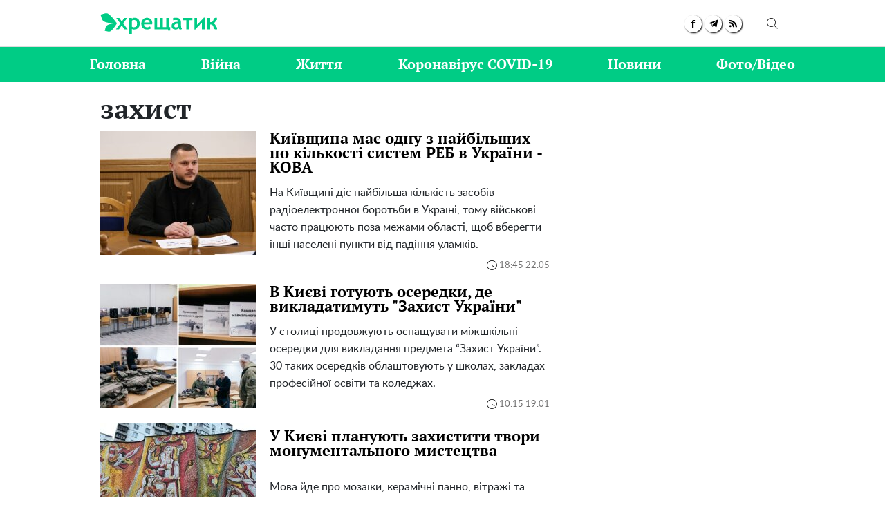

--- FILE ---
content_type: text/html; charset=UTF-8
request_url: https://khreschatyk.news/tag/zahyst
body_size: 17910
content:
<!doctype html>
<html lang="uk">
    <head prefix="og: http://ogp.me/ns# fb: http://ogp.me/ns/fb# article: http://ogp.me/ns/article#">
        <meta charset="utf-8">
        <meta http-equiv="X-UA-Compatible" content="IE=edge">
        <meta name="viewport" content="width=device-width, initial-scale=1, shrink-to-fit=no">
        <title>захист - Хрещатик</title>
        <link rel="dns-prefetch" href="https://aixcdn.com">
<link rel="dns-prefetch" href="https://cdn.ampproject.org">
<link rel="dns-prefetch" href="https://adservice.google.com">
<link rel="dns-prefetch" href="https://adservice.google.com.ua">
<link rel="dns-prefetch" href="https://www.google-analytics.com">
<link rel="dns-prefetch" href="https://pagead2.googlesyndication.com">
<link rel="dns-prefetch" href="https://googleads.g.doubleclick.net">

        <style>.swiper-container{margin-left:auto;margin-right:auto;position:relative;overflow:hidden;list-style:none;padding:0;z-index:1}.swiper-wrapper{position:relative;width:100%;height:100%;z-index:1;display:flex;transition-property:transform;box-sizing:content-box}.swiper-wrapper{transform:translateZ(0)}.swiper-slide{flex-shrink:0;width:100%;height:100%;position:relative;transition-property:transform}:root{--swiper-navigation-size:44px}.swiper-button-next,.swiper-button-prev{position:absolute;top:50%;width:calc(var(--swiper-navigation-size)/44*27);height:var(--swiper-navigation-size);margin-top:calc(var(--swiper-navigation-size)*-1/2);z-index:10;cursor:pointer;background-size:27px 44px;background-position:50%;background-repeat:no-repeat}.swiper-button-prev{background-image:url("data:image/svg+xml;charset=utf-8,%3Csvg xmlns='http://www.w3.org/2000/svg' viewBox='0 0 27 44'%3E%3Cpath d='M0 22L22 0l2.1 2.1L4.2 22l19.9 19.9L22 44 0 22z' fill='%23007aff'/%3E%3C/svg%3E");left:10px;right:auto}.swiper-button-next{background-image:url("data:image/svg+xml;charset=utf-8,%3Csvg xmlns='http://www.w3.org/2000/svg' viewBox='0 0 27 44'%3E%3Cpath d='M27 22L5 44l-2.1-2.1L22.8 22 2.9 2.1 5 0l22 22z' fill='%23007aff'/%3E%3C/svg%3E");right:10px;left:auto}.swiper-pagination{position:absolute;text-align:center;transition:opacity .3s;transform:translateZ(0);z-index:10}.swiper-pagination-bullet-active{opacity:1;background:#007aff}@charset "UTF-8";:root{--blue:#007bff;--indigo:#6610f2;--purple:#6f42c1;--pink:#e83e8c;--red:#dc3545;--orange:#fd7e14;--yellow:#ffc107;--green:#28a745;--teal:#20c997;--cyan:#17a2b8;--white:#fff;--gray:#6c757d;--gray-dark:#343a40;--primary:#007bff;--secondary:#6c757d;--success:#28a745;--info:#17a2b8;--warning:#ffc107;--danger:#dc3545;--light:#f8f9fa;--dark:#343a40;--breakpoint-xs:0;--breakpoint-sm:576px;--breakpoint-md:768px;--breakpoint-lg:992px;--breakpoint-xl:1200px;--font-family-sans-serif:-apple-system,BlinkMacSystemFont,"Segoe UI",Roboto,"Helvetica Neue",Arial,"Noto Sans",sans-serif,"Apple Color Emoji","Segoe UI Emoji","Segoe UI Symbol","Noto Color Emoji";--font-family-monospace:SFMono-Regular,Menlo,Monaco,Consolas,"Liberation Mono","Courier New",monospace}*,:after,:before{box-sizing:border-box}html{font-family:sans-serif;line-height:1.15;-webkit-text-size-adjust:100%;-webkit-tap-highlight-color:rgba(0,0,0,0)}article,aside,figcaption,figure,footer,header,main,nav,section{display:block}body{margin:0;font-family:-apple-system,BlinkMacSystemFont,Segoe UI,Roboto,Helvetica Neue,Arial,Noto Sans,sans-serif,Apple Color Emoji,Segoe UI Emoji,Segoe UI Symbol,Noto Color Emoji;font-size:1rem;font-weight:400;line-height:1.6;color:#212529;text-align:left;background-color:#fff}[tabindex="-1"]:focus:not(:focus-visible){outline:0!important}hr{box-sizing:content-box;height:0;overflow:visible}h1,h2,h3,h4,h5,h6{margin-top:0;margin-bottom:.5rem}p{margin-top:0;margin-bottom:1rem}abbr[data-original-title],abbr[title]{text-decoration:underline;-webkit-text-decoration:underline dotted;text-decoration:underline dotted;cursor:help;border-bottom:0;-webkit-text-decoration-skip-ink:none;text-decoration-skip-ink:none}address{font-style:normal;line-height:inherit}address,dl,ol,ul{margin-bottom:1rem}dl,ol,ul{margin-top:0}ol ol,ol ul,ul ol,ul ul{margin-bottom:0}dt{font-weight:700}dd{margin-bottom:.5rem;margin-left:0}blockquote{margin:0 0 1rem}b,strong{font-weight:bolder}small{font-size:80%}sub,sup{position:relative;font-size:75%;line-height:0;vertical-align:baseline}sub{bottom:-.25em}sup{top:-.5em}a{color:#007bff;text-decoration:none;background-color:transparent}a:hover{color:#0056b3;text-decoration:underline}a:not([href]):not([class]),a:not([href]):not([class]):hover{color:inherit;text-decoration:none}code,pre{font-family:SFMono-Regular,Menlo,Monaco,Consolas,Liberation Mono,Courier New,monospace;font-size:1em}pre{margin-top:0;margin-bottom:1rem;overflow:auto;-ms-overflow-style:scrollbar}figure{margin:0 0 1rem}img{border-style:none}img,svg{vertical-align:middle}svg{overflow:hidden}table{border-collapse:collapse}caption{padding-top:.75rem;padding-bottom:.75rem;color:#6c757d;text-align:left;caption-side:bottom}th{text-align:inherit;text-align:-webkit-match-parent}label{display:inline-block;margin-bottom:.5rem}button{border-radius:0}button:focus{outline:1px dotted;outline:5px auto -webkit-focus-ring-color}button,input,select,textarea{margin:0;font-family:inherit;font-size:inherit;line-height:inherit}button,input{overflow:visible}button,select{text-transform:none}[role=button]{cursor:pointer}select{word-wrap:normal}[type=button],[type=reset],[type=submit],button{-webkit-appearance:button}[type=button]:not(:disabled),[type=reset]:not(:disabled),[type=submit]:not(:disabled),button:not(:disabled){cursor:pointer}[type=button]::-moz-focus-inner,[type=reset]::-moz-focus-inner,[type=submit]::-moz-focus-inner,button::-moz-focus-inner{padding:0;border-style:none}input[type=checkbox],input[type=radio]{box-sizing:border-box;padding:0}textarea{overflow:auto;resize:vertical}fieldset{min-width:0;padding:0;margin:0;border:0}legend{display:block;width:100%;max-width:100%;padding:0;margin-bottom:.5rem;font-size:1.5rem;line-height:inherit;color:inherit;white-space:normal}progress{vertical-align:baseline}[type=number]::-webkit-inner-spin-button,[type=number]::-webkit-outer-spin-button{height:auto}[type=search]{outline-offset:-2px;-webkit-appearance:none}[type=search]::-webkit-search-decoration{-webkit-appearance:none}::-webkit-file-upload-button{font:inherit;-webkit-appearance:button}template{display:none}[hidden]{display:none!important}.h1,.h2,.h3,.h4,.h5,.h6,h1,h2,h3,h4,h5,h6{margin-bottom:.5rem;font-weight:500;line-height:1.2}.h1,h1{font-size:2.5rem}.h2,h2{font-size:2rem}.h3,h3{font-size:1.75rem}.h4,h4{font-size:1.5rem}.h5,h5{font-size:1.25rem}.h6,h6{font-size:1rem}.lead{font-size:1.25rem;font-weight:300}hr{margin-top:1rem;margin-bottom:1rem;border:0;border-top:1px solid rgba(0,0,0,.1)}.small,small{font-size:80%;font-weight:400}.mark,mark{padding:.2em;background-color:#fcf8e3}.blockquote{margin-bottom:1rem;font-size:1.25rem}.container{width:100%;padding-right:15px;padding-left:15px;margin-right:auto;margin-left:auto}@media (min-width:992px){.container{max-width:1020px}}.row{display:flex;flex-wrap:wrap;margin-right:-15px;margin-left:-15px}.col-3,.col-4,.col-6,.col-8,.col-12,.col-lg-3,.col-lg-4,.col-lg-6,.col-lg-8,.col-lg-9,.col-lg-12,.col-md,.col-md-3,.col-md-4,.col-md-6,.col-md-8,.col-md-12,.col-sm-4,.col-sm-12{position:relative;width:100%;padding-right:15px;padding-left:15px}.col-3{flex:0 0 25%;max-width:25%}.col-4{flex:0 0 33.3333333333%;max-width:33.3333333333%}.col-6{flex:0 0 50%;max-width:50%}.col-8{flex:0 0 66.6666666667%;max-width:66.6666666667%}.col-12{flex:0 0 100%;max-width:100%}@media (min-width:576px){.col-sm-4{flex:0 0 33.3333333333%;max-width:33.3333333333%}.col-sm-12{flex:0 0 100%;max-width:100%}}@media (min-width:768px){.col-md{flex-basis:0;flex-grow:1;max-width:100%}.col-md-3{flex:0 0 25%;max-width:25%}.col-md-4{flex:0 0 33.3333333333%;max-width:33.3333333333%}.col-md-6{flex:0 0 50%;max-width:50%}.col-md-8{flex:0 0 66.6666666667%;max-width:66.6666666667%}.col-md-12{flex:0 0 100%;max-width:100%}}@media (min-width:992px){.col-lg-3{flex:0 0 25%;max-width:25%}.col-lg-4{flex:0 0 33.3333333333%;max-width:33.3333333333%}.col-lg-6{flex:0 0 50%;max-width:50%}.col-lg-8{flex:0 0 66.6666666667%;max-width:66.6666666667%}.col-lg-9{flex:0 0 75%;max-width:75%}.col-lg-12{flex:0 0 100%;max-width:100%}}.form-control{display:block;width:100%;height:calc(1.6em + .75rem + 2px);padding:.375rem .75rem;font-size:1rem;font-weight:400;line-height:1.6;color:#495057;background-color:#fff;background-clip:padding-box;border:1px solid #ced4da;border-radius:.25rem;transition:border-color .15s ease-in-out,box-shadow .15s ease-in-out}@media (prefers-reduced-motion:reduce){.form-control{transition:none}}.form-control::-ms-expand{background-color:transparent;border:0}.form-control:-moz-focusring{color:transparent;text-shadow:0 0 0 #495057}.form-control:focus{color:#495057;background-color:#fff;border-color:#80bdff;outline:0;box-shadow:0 0 0 .2rem rgba(0,123,255,.25)}.form-control::-moz-placeholder{color:#6c757d;opacity:1}.form-control:-ms-input-placeholder{color:#6c757d;opacity:1}.form-control::placeholder{color:#6c757d;opacity:1}.form-control:disabled,.form-control[readonly]{background-color:#e9ecef;opacity:1}input[type=date].form-control,input[type=datetime-local].form-control,input[type=month].form-control,input[type=time].form-control{-webkit-appearance:none;-moz-appearance:none;appearance:none}select.form-control:focus::-ms-value{color:#495057;background-color:#fff}select.form-control[multiple],select.form-control[size],textarea.form-control{height:auto}.form-group{margin-bottom:1rem}.form-inline{display:flex;flex-flow:row wrap;align-items:center}@media (min-width:576px){.form-inline label{justify-content:center}.form-inline .form-group,.form-inline label{display:flex;align-items:center;margin-bottom:0}.form-inline .form-group{flex:0 0 auto;flex-flow:row wrap}.form-inline .form-control{display:inline-block;width:auto;vertical-align:middle}.form-inline .input-group{width:auto}}.btn{display:inline-block;font-weight:400;color:#212529;text-align:center;vertical-align:middle;-webkit-user-select:none;-moz-user-select:none;-ms-user-select:none;user-select:none;background-color:transparent;border:1px solid transparent;padding:.375rem .75rem;font-size:1rem;line-height:1.6;border-radius:.25rem;transition:color .15s ease-in-out,background-color .15s ease-in-out,border-color .15s ease-in-out,box-shadow .15s ease-in-out}@media (prefers-reduced-motion:reduce){.btn{transition:none}}.btn:hover{color:#212529;text-decoration:none}.btn.focus,.btn:focus{outline:0;box-shadow:0 0 0 .2rem rgba(0,123,255,.25)}.btn.disabled,.btn:disabled{opacity:.65}.btn:not(:disabled):not(.disabled){cursor:pointer}a.btn.disabled,fieldset:disabled a.btn{pointer-events:none}.btn-primary{color:#fff;background-color:#007bff;border-color:#007bff}.btn-primary.focus,.btn-primary:focus,.btn-primary:hover{color:#fff;background-color:#0069d9;border-color:#0062cc}.btn-primary.focus,.btn-primary:focus{box-shadow:0 0 0 .2rem rgba(38,143,255,.5)}.btn-primary.disabled,.btn-primary:disabled{color:#fff;background-color:#007bff;border-color:#007bff}.btn-primary:not(:disabled):not(.disabled).active,.btn-primary:not(:disabled):not(.disabled):active,.show>.btn-primary.dropdown-toggle{color:#fff;background-color:#0062cc;border-color:#005cbf}.btn-primary:not(:disabled):not(.disabled).active:focus,.btn-primary:not(:disabled):not(.disabled):active:focus,.show>.btn-primary.dropdown-toggle:focus{box-shadow:0 0 0 .2rem rgba(38,143,255,.5)}.btn-success{color:#fff;background-color:#28a745;border-color:#28a745}.btn-success.focus,.btn-success:focus,.btn-success:hover{color:#fff;background-color:#218838;border-color:#1e7e34}.btn-success.focus,.btn-success:focus{box-shadow:0 0 0 .2rem rgba(72,180,97,.5)}.btn-success.disabled,.btn-success:disabled{color:#fff;background-color:#28a745;border-color:#28a745}.btn-success:not(:disabled):not(.disabled).active,.btn-success:not(:disabled):not(.disabled):active,.show>.btn-success.dropdown-toggle{color:#fff;background-color:#1e7e34;border-color:#1c7430}.btn-success:not(:disabled):not(.disabled).active:focus,.btn-success:not(:disabled):not(.disabled):active:focus,.show>.btn-success.dropdown-toggle:focus{box-shadow:0 0 0 .2rem rgba(72,180,97,.5)}.btn-warning{color:#212529;background-color:#ffc107;border-color:#ffc107}.btn-warning.focus,.btn-warning:focus,.btn-warning:hover{color:#212529;background-color:#e0a800;border-color:#d39e00}.btn-warning.focus,.btn-warning:focus{box-shadow:0 0 0 .2rem rgba(222,170,12,.5)}.btn-warning.disabled,.btn-warning:disabled{color:#212529;background-color:#ffc107;border-color:#ffc107}.btn-warning:not(:disabled):not(.disabled).active,.btn-warning:not(:disabled):not(.disabled):active,.show>.btn-warning.dropdown-toggle{color:#212529;background-color:#d39e00;border-color:#c69500}.btn-warning:not(:disabled):not(.disabled).active:focus,.btn-warning:not(:disabled):not(.disabled):active:focus,.show>.btn-warning.dropdown-toggle:focus{box-shadow:0 0 0 .2rem rgba(222,170,12,.5)}.btn-sm{padding:.25rem .5rem;font-size:.875rem;line-height:1.5;border-radius:.2rem}.btn-block{display:block;width:100%}.btn-block+.btn-block{margin-top:.5rem}input[type=button].btn-block,input[type=reset].btn-block,input[type=submit].btn-block{width:100%}.dropdown{position:relative}.dropdown-toggle{white-space:nowrap}.dropdown-toggle:after{display:inline-block;margin-left:.255em;vertical-align:.255em;content:"";border-top:.3em solid;border-right:.3em solid transparent;border-bottom:0;border-left:.3em solid transparent}.dropdown-toggle:empty:after{margin-left:0}.dropdown-menu{position:absolute;top:100%;left:0;z-index:1000;display:none;float:left;min-width:10rem;padding:.5rem 0;margin:.125rem 0 0;font-size:1rem;color:#212529;text-align:left;list-style:none;background-color:#fff;background-clip:padding-box;border:1px solid rgba(0,0,0,.15);border-radius:.25rem}.dropdown-menu-right{right:0;left:auto}.dropdown-menu[x-placement^=bottom],.dropdown-menu[x-placement^=left],.dropdown-menu[x-placement^=right],.dropdown-menu[x-placement^=top]{right:auto;bottom:auto}.dropdown-item{display:block;width:100%;padding:.25rem 1.5rem;clear:both;font-weight:400;color:#212529;text-align:inherit;white-space:nowrap;background-color:transparent;border:0}.dropdown-item:focus,.dropdown-item:hover{color:#16181b;text-decoration:none;background-color:#f8f9fa}.dropdown-item.active,.dropdown-item:active{color:#fff;text-decoration:none;background-color:#007bff}.dropdown-item.disabled,.dropdown-item:disabled{color:#6c757d;pointer-events:none;background-color:transparent}.dropdown-menu.show{display:block}.pagination{display:flex;padding-left:0;list-style:none;border-radius:.25rem}.page-link{position:relative;display:block;padding:.5rem .75rem;margin-left:-1px;line-height:1.25;color:#007bff;background-color:#fff;border:1px solid #dee2e6}.page-link:hover{z-index:2;color:#0056b3;text-decoration:none;background-color:#e9ecef;border-color:#dee2e6}.page-link:focus{z-index:3;outline:0;box-shadow:0 0 0 .2rem rgba(0,123,255,.25)}.page-item:first-child .page-link{margin-left:0;border-top-left-radius:.25rem;border-bottom-left-radius:.25rem}.page-item:last-child .page-link{border-top-right-radius:.25rem;border-bottom-right-radius:.25rem}.page-item.active .page-link{z-index:3;color:#fff;background-color:#007bff;border-color:#007bff}.page-item.disabled .page-link{color:#6c757d;pointer-events:none;cursor:auto;background-color:#fff;border-color:#dee2e6}.media{display:flex;align-items:flex-start}.border{border:1px solid #dee2e6!important}.clearfix:after{display:block;clear:both;content:""}.flex-column{flex-direction:column!important}.overflow-hidden{overflow:hidden!important}.fixed-top{top:0}.fixed-top{position:fixed;right:0;left:0;z-index:1030}.sr-only{position:absolute;width:1px;height:1px;padding:0;margin:-1px;overflow:hidden;clip:rect(0,0,0,0);white-space:nowrap;border:0}.text-right{text-align:right!important}.text-center{text-align:center!important}.text-capitalize{text-transform:capitalize!important}.text-muted{color:#6c757d!important}.visible{visibility:visible!important}body{overflow-y:scroll}@media (min-width:768px){body{padding-top:118px}}@media (max-width:767px){body{padding-top:68px}}@media (max-width:767px){main{max-width:100vh;overflow:hidden}}main .container{padding-top:15px}@media (min-width:1019px){main .container{width:1020px}}a{font-family:Lato,Arial;font-weight:400}a:hover{text-decoration:none}.h2,.h3,h1{font-family:"PT Serif",Georgia,Helvetica;font-weight:700}@media (max-width:767px){.responsive-image{position:relative}.responsive-image img{display:block;position:absolute;top:0;right:0;bottom:0;left:0;width:100%;height:100%}.hidden-sm,.right-column{display:none}}@media (min-width:768px){.right-column .sticky-box{position:-webkit-sticky;position:sticky;top:120px}}@font-face{font-family:"PT Serif";font-display:swap;src:url(/fonts/PTSerif-Bold.eot);src:url(/fonts/PTSerif-Bold.eot?#iefix) format("embedded-opentype"),url(/fonts/PTSerif-Bold.woff2) format("woff2"),url(/fonts/PTSerif-Bold.woff) format("woff"),url(/fonts/PTSerif-Bold.ttf) format("truetype");font-weight:700;font-style:normal}@font-face{font-family:Lato;font-display:swap;src:url(/fonts/Lato-Regular.eot);src:url(/fonts/Lato-Regular.eot?#iefix) format("embedded-opentype"),url(/fonts/Lato-Regular.woff2) format("woff2"),url(/fonts/Lato-Regular.woff) format("woff"),url(/fonts/Lato-Regular.ttf) format("truetype");font-weight:400;font-style:normal}@font-face{font-family:Lato;font-display:swap;src:url(/fonts/Lato-Bold.eot);src:url(/fonts/Lato-Bold.eot?#iefix) format("embedded-opentype"),url(/fonts/Lato-Bold.woff2) format("woff2"),url(/fonts/Lato-Bold.woff) format("woff"),url(/fonts/Lato-Bold.ttf) format("truetype");font-weight:700;font-style:normal}@font-face{font-family:"PT Serif";font-display:swap;src:url(/fonts/PTSerif-Regular.eot);src:url(/fonts/PTSerif-Regular.eot?#iefix) format("embedded-opentype"),url(/fonts/PTSerif-Regular.woff2) format("woff2"),url(/fonts/PTSerif-Regular.woff) format("woff"),url(/fonts/PTSerif-Regular.ttf) format("truetype");font-weight:400;font-style:normal}@font-face{font-family:icons;src:url(/fonts/icons.eot?mpderz);src:local("icons"),url(/fonts/icons.woff2?mpderz) format("woff2"),url(/fonts/icons.woff?mpderz) format("woff"),url(/fonts/icons.ttf?mpderz) format("truetype"),url(/fonts/icons.eot?#?mpderziefix) format("embedded-opentype"),url(/fonts/icons.svg?#?mpderzznaj-icon) format("svg");font-weight:400;font-style:normal}[class*=" icon-"],[class^=icon-]{font-family:icons!important;speak:none;font-style:normal;font-weight:400;font-variant:normal;text-transform:none;line-height:1;-webkit-font-smoothing:antialiased;-moz-osx-font-smoothing:grayscale}.icon-timing:before{content:"\E900"}.icon-arrow_left:before{content:"\E901"}.icon-arrow_right:before{content:"\E902"}.icon-search:before{content:"\E903"}.icon-rss:before{content:"\E904"}.icon-facebook:before{content:"\E908"}.icon-instagram:before{content:"\E909"}.icon-viber:before{content:"\E90A"}.icon-telegram:before{content:"\E90B"}.footer,.navbar{font-family:"PT Serif",Georgia,Helvetica;font-weight:700;padding:0;background-color:#fff}@media (min-width:768px){.footer,.navbar{height:118px}}@media (max-width:767px){.footer,.navbar{height:68px}}.footer.fixed-top,.navbar.fixed-top{-webkit-backface-visibility:hidden;backface-visibility:hidden;z-index:1000001}.footer .mobile-search__container,.navbar .mobile-search__container{display:none}.footer .mobile-search__container--visible,.navbar .mobile-search__container--visible{display:block;position:fixed;top:65px;right:0;bottom:0;left:0;background-color:#fff}.footer .mobile-search__container--visible p,.navbar .mobile-search__container--visible p{padding:50px 0 30px;font-size:30px;display:block;text-align:center}.footer .mobile-search__container--visible .form-search,.navbar .mobile-search__container--visible .form-search{position:relative;border:2px solid #000}.footer .mobile-search__container--visible .form-search .form-control,.navbar .mobile-search__container--visible .form-search .form-control{height:45px;width:100%;font-size:18px;color:#000;padding:0 50px 0 10px;border:none;background:0 0;outline:0}.footer .mobile-search__container--visible .form-search .btn-search-submit,.navbar .mobile-search__container--visible .form-search .btn-search-submit{position:absolute;top:0;right:0;padding-right:10px;font-size:30px;color:#000;border:none;background:0 0;outline:0}.footer .nav-top,.navbar .nav-top{color:#00cc85;height:68px;background-color:#fff;border-bottom:1px solid #dcdcdc}.footer .nav-top .container,.navbar .nav-top .container{display:flex;align-items:center;justify-content:space-between;height:68px}@media (min-width:768px){.footer .nav-top .container .mobile-search--icon,.navbar .nav-top .container .mobile-search--icon{display:none}}@media (max-width:767px){.footer .nav-top .container .nav-top--left,.navbar .nav-top .container .nav-top--left{position:absolute}.footer .nav-top .container .mobile-search--icon,.navbar .nav-top .container .mobile-search--icon{position:relative;width:50px;height:50px;padding:14px 0 0 20px}.footer .nav-top .container .mobile-search--icon .search-mobile--inner,.navbar .nav-top .container .mobile-search--icon .search-mobile--inner{position:relative;width:25px;height:25px}.footer .nav-top .container .mobile-search--icon .search--circle,.navbar .nav-top .container .mobile-search--icon .search--circle{width:14px;height:14px;top:1px;left:5px;position:absolute;box-sizing:border-box;border:2px solid #000;border-radius:50%;background:none;color:#fff;outline:0;transition:all .5s ease}.footer .nav-top .container .mobile-search--icon .search--circle-close,.navbar .nav-top .container .mobile-search--icon .search--circle-close{width:26px;height:16px;top:0;left:0;position:absolute;box-sizing:border-box;border:none;border-bottom:2px solid #000;border-radius:0;background:none;color:#fff;outline:0;transform:rotate(-45deg);transition:all .5s ease}.footer .nav-top .container .mobile-search--icon .search--circle:after,.navbar .nav-top .container .mobile-search--icon .search--circle:after{content:"";position:absolute;top:13px;left:8px;width:13px;height:2px;background-color:#000;transform:rotate(45deg);transition:all .5s ease}.footer .nav-top .container .mobile-search--icon .search--circle-close:after,.navbar .nav-top .container .mobile-search--icon .search--circle-close:after{content:"";position:absolute;top:14px;left:0;width:26px;height:2px;background-color:#000;transform:rotate(270deg);transition:all .5s ease}}.footer .nav-top--left,.navbar .nav-top--left{display:flex;align-items:center}.footer .nav-top--left .nav-social-links,.navbar .nav-top--left .nav-social-links{display:flex;justify-content:space-between;margin-right:60px}@media (max-width:767px){.footer .nav-top--left .nav-social-links,.navbar .nav-top--left .nav-social-links{display:none}}.footer .nav-top--left .nav-social-links a,.navbar .nav-top--left .nav-social-links a{display:flex;justify-content:center;align-items:center;flex:0 0 25px;height:25px;width:25px;margin:0 2px;color:#000;border-radius:100%;box-shadow:1px 1px 2px #000}.footer .nav-top--left .nav-social-links a span,.navbar .nav-top--left .nav-social-links a span{font-size:11px}.footer .nav-top--left .nav-social-links a span.icon-telegram,.navbar .nav-top--left .nav-social-links a span.icon-telegram{font-size:14px}.footer .nav-top--left .nav-social-links a:hover span,.navbar .nav-top--left .nav-social-links a:hover span{font-size:13px}.footer .nav-top--left .nav-social-links a:hover span.icon-telegram,.navbar .nav-top--left .nav-social-links a:hover span.icon-telegram{font-size:16px}.footer .nav-top--left .nav-social-links .twitter:hover svg,.navbar .nav-top--left .nav-social-links .twitter:hover svg{height:17px;width:17px}@media (min-width:768px){.footer .nav-top .nav-logotype,.footer .nav-top .nav-logotype svg,.navbar .nav-top .nav-logotype,.navbar .nav-top .nav-logotype svg{display:block;width:168.859px;height:47.688px}}@media (max-width:767px){.footer .nav-top .nav-logotype,.footer .nav-top .nav-logotype svg,.navbar .nav-top .nav-logotype,.navbar .nav-top .nav-logotype svg{display:block;width:200px;height:47.141px}}@media (max-width:400px){.footer .nav-top .nav-logotype,.navbar .nav-top .nav-logotype{margin-left:20px;width:190px}.footer .nav-top .nav-logotype svg,.navbar .nav-top .nav-logotype svg{width:190px}}.footer .nav-top .b__search--footer,.footer .nav-top .b__search--navbar,.navbar .nav-top .b__search--footer,.navbar .nav-top .b__search--navbar{position:relative}@media (max-width:767px){.footer .nav-top .b__search--footer,.footer .nav-top .b__search--navbar,.navbar .nav-top .b__search--footer,.navbar .nav-top .b__search--navbar{display:none}}.footer .nav-top .b__search--footer.opened .form-search input,.footer .nav-top .b__search--navbar.opened .form-search input,.navbar .nav-top .b__search--footer.opened .form-search input,.navbar .nav-top .b__search--navbar.opened .form-search input{display:block;width:250px;padding:4px 0 4px 10px;transition:all .3s ease-in-out}.footer .nav-top .b__search--footer.opened .form-search .btn-search-submit,.footer .nav-top .b__search--navbar.opened .form-search .btn-search-submit,.navbar .nav-top .b__search--footer.opened .form-search .btn-search-submit,.navbar .nav-top .b__search--navbar.opened .form-search .btn-search-submit{display:block;margin-top:1px;color:#00cc85;border:none;cursor:pointer;position:relative}.footer .nav-top .b__search--footer.opened .btn-search,.footer .nav-top .b__search--navbar.opened .btn-search,.navbar .nav-top .b__search--footer.opened .btn-search,.navbar .nav-top .b__search--navbar.opened .btn-search{display:none}.footer .nav-top .b__search--footer.opened .btn-search--close,.footer .nav-top .b__search--navbar.opened .btn-search--close,.navbar .nav-top .b__search--footer.opened .btn-search--close,.navbar .nav-top .b__search--navbar.opened .btn-search--close{display:block}.footer .nav-top .b__search--footer .form-search,.footer .nav-top .b__search--navbar .form-search,.navbar .nav-top .b__search--footer .form-search,.navbar .nav-top .b__search--navbar .form-search{display:flex;justify-content:flex-end;background:none}.footer .nav-top .b__search--footer .form-search input,.footer .nav-top .b__search--navbar .form-search input,.navbar .nav-top .b__search--footer .form-search input,.navbar .nav-top .b__search--navbar .form-search input{color:#000;width:0;padding:0;border-radius:0;border:none;border-bottom:1px solid #fff;background-color:#dadada}.footer .nav-top .b__search--footer .form-search input:focus,.footer .nav-top .b__search--navbar .form-search input:focus,.navbar .nav-top .b__search--footer .form-search input:focus,.navbar .nav-top .b__search--navbar .form-search input:focus{box-shadow:none}.footer .nav-top .b__search--footer .form-search .btn-search-submit,.footer .nav-top .b__search--navbar .form-search .btn-search-submit,.navbar .nav-top .b__search--footer .form-search .btn-search-submit,.navbar .nav-top .b__search--navbar .form-search .btn-search-submit{display:none;color:#fff;border:none;border-bottom:1px solid #fff;border-radius:0;padding:4px 10px 3px;background:none;line-height:1;outline:0}.footer .nav-top .b__search--footer .form-search .btn-search-submit:active:focus,.footer .nav-top .b__search--footer .form-search .btn-search-submit:hover,.footer .nav-top .b__search--navbar .form-search .btn-search-submit:active:focus,.footer .nav-top .b__search--navbar .form-search .btn-search-submit:hover,.navbar .nav-top .b__search--footer .form-search .btn-search-submit:active:focus,.navbar .nav-top .b__search--footer .form-search .btn-search-submit:hover,.navbar .nav-top .b__search--navbar .form-search .btn-search-submit:active:focus,.navbar .nav-top .b__search--navbar .form-search .btn-search-submit:hover{background:none;box-shadow:none}.footer .nav-top .b__search--footer .btn-search,.footer .nav-top .b__search--navbar .btn-search,.navbar .nav-top .b__search--footer .btn-search,.navbar .nav-top .b__search--navbar .btn-search{position:absolute;top:2px;right:0;color:#000;padding:10px 10px 9px;border:none;border-radius:0;background:none;line-height:1;outline:0;cursor:pointer}.footer .nav-top .b__search--footer .btn-search--close,.footer .nav-top .b__search--navbar .btn-search--close,.navbar .nav-top .b__search--footer .btn-search--close,.navbar .nav-top .b__search--navbar .btn-search--close{display:none;position:absolute;right:44px;top:13px;width:16px;height:16px;padding:0;background:none;border:none;outline:0;cursor:pointer}.footer .nav-top .b__search--footer .btn-search--close:after,.footer .nav-top .b__search--footer .btn-search--close:before,.footer .nav-top .b__search--navbar .btn-search--close:after,.footer .nav-top .b__search--navbar .btn-search--close:before,.navbar .nav-top .b__search--footer .btn-search--close:after,.navbar .nav-top .b__search--footer .btn-search--close:before,.navbar .nav-top .b__search--navbar .btn-search--close:after,.navbar .nav-top .b__search--navbar .btn-search--close:before{width:16px;height:1px;background-color:#00cc85;position:absolute;content:"";display:block}.footer .nav-top .b__search--footer .btn-search--close:before,.footer .nav-top .b__search--navbar .btn-search--close:before,.navbar .nav-top .b__search--footer .btn-search--close:before,.navbar .nav-top .b__search--navbar .btn-search--close:before{top:0;transform:translate3d(0,7px,0) rotate(45deg)}.footer .nav-top .b__search--footer .btn-search--close:after,.footer .nav-top .b__search--navbar .btn-search--close:after,.navbar .nav-top .b__search--footer .btn-search--close:after,.navbar .nav-top .b__search--navbar .btn-search--close:after{top:0;transform:translate3d(0,7px,0) rotate(-45deg)}.footer .nav,.navbar .nav{background-color:#00cc85}@media (min-width:768px){.footer .nav-items,.navbar .nav-items{display:flex;align-items:center;justify-content:space-between;height:50px;padding:0;margin-bottom:0;list-style:none}.footer .nav-items .nav-social-links,.navbar .nav-items .nav-social-links{display:none}.footer .nav-items .nav-item .dropdown-menu,.navbar .nav-items .nav-item .dropdown-menu{right:0;left:auto}.footer .nav-items .nav-item .nav-link,.navbar .nav-items .nav-item .nav-link{font-family:"PT Serif",Georgia,Helvetica;color:#fff;font-size:20px;line-height:50px;font-weight:700;padding:0}.footer .nav-items .nav-item .nav-link:hover,.navbar .nav-items .nav-item .nav-link:hover{text-decoration:underline}}@media (max-width:767px){.footer .nav-items,.navbar .nav-items{display:none}}.footer .navbar-hamburger,.navbar .navbar-hamburger{display:none}@media (max-width:767px){.footer .navbar-hamburger,.navbar .navbar-hamburger{display:block;width:35px;height:24px;position:relative;border:none;background:none;transform:rotate(0deg);transition:.5s ease-in-out;outline:0;cursor:pointer}.footer .navbar-hamburger span,.navbar .navbar-hamburger span{display:block;position:absolute;height:3px;width:100%;background:#222;border-radius:9px;opacity:1;left:0;transform:rotate(0deg);transition:.25s ease-in-out}.footer .navbar-hamburger span:first-child,.navbar .navbar-hamburger span:first-child{top:0}.footer .navbar-hamburger span:nth-child(2),.footer .navbar-hamburger span:nth-child(3),.navbar .navbar-hamburger span:nth-child(2),.navbar .navbar-hamburger span:nth-child(3){top:10px}.footer .navbar-hamburger span:nth-child(4),.navbar .navbar-hamburger span:nth-child(4){top:20px}.footer.show-nav .navbar-hamburger span:first-child,.navbar.show-nav .navbar-hamburger span:first-child{top:12px;width:0;left:50%}.footer.show-nav .navbar-hamburger span:nth-child(2),.navbar.show-nav .navbar-hamburger span:nth-child(2){transform:rotate(45deg)}.footer.show-nav .navbar-hamburger span:nth-child(3),.navbar.show-nav .navbar-hamburger span:nth-child(3){transform:rotate(-45deg)}.footer.show-nav .navbar-hamburger span:nth-child(4),.navbar.show-nav .navbar-hamburger span:nth-child(4){top:12px;width:0;left:50%}.footer.show-nav .nav,.navbar.show-nav .nav{position:fixed;top:68px;right:0;bottom:0;left:0;height:auto;margin-bottom:0;display:block;background-color:#fff;overflow-y:scroll;z-index:1000}.footer.show-nav .nav .nav-items,.navbar.show-nav .nav .nav-items{padding:0 20px;display:flex;flex-wrap:wrap;list-style:none}.footer.show-nav .nav .nav-items li,.navbar.show-nav .nav .nav-items li{flex:0 0 100%;line-height:34px}.footer.show-nav .nav .nav-items li a,.navbar.show-nav .nav .nav-items li a{font-size:20px;color:#000;line-height:2em}.footer.show-nav .nav .nav-items .nav-item.dropdown,.footer.show-nav .nav .nav-items .nav-link.dropdown-toggle,.navbar.show-nav .nav .nav-items .nav-item.dropdown,.navbar.show-nav .nav .nav-items .nav-link.dropdown-toggle{display:none}.footer.show-nav .nav .nav-items .dropdown-menu,.navbar.show-nav .nav .nav-items .dropdown-menu{display:block;position:static;padding:0;float:none;border:0}.footer.show-nav .nav .nav-items .dropdown-menu a,.navbar.show-nav .nav .nav-items .dropdown-menu a{padding:0}.footer.show-nav .nav .nav-items .nav-social-links,.navbar.show-nav .nav .nav-items .nav-social-links{display:flex;width:100%;flex-direction:row;padding:20px 0}.footer.show-nav .nav .nav-items .nav-social-links a,.navbar.show-nav .nav .nav-items .nav-social-links a{display:flex;align-items:center;justify-content:center;height:44px;width:44px;color:#000;border:2px solid #000;border-radius:100%;text-decoration:none;margin-right:10px}.footer.show-nav .nav .nav-items .nav-social-links a span,.navbar.show-nav .nav .nav-items .nav-social-links a span{font-size:24px}}.footer{position:relative;height:auto;z-index:9}.footer p{font-weight:400;text-align:center}.footer p a{color:#337ab7}.footer .internal-links{text-align:center;margin-bottom:15px}.footer .internal-links a{color:#000;margin:0 10px}.footer .internal-links a:hover{color:#337ab7}@media (max-width:767px){.footer .nav-top .container .nav-logotype{margin:0 auto}}.b_top-slider{position:relative;max-width:990px;margin-bottom:20px}@media (min-width:768px){.b_top-slider{height:183px}}@media (min-width:768px){.b_top-slider .top-slider .swiper-wrapper a{display:block;width:148.333px;margin-right:20px;text-decoration:none}.b_top-slider .top-slider .swiper-wrapper a img{display:block;height:100px;width:148.333px}.b_top-slider .top-slider .swiper-wrapper h4{font-family:"PT Serif",Georgia,Helvetica;color:#000;font-size:18px;line-height:19px;font-weight:700;height:83px;padding:5px 10px 5px 0;margin-bottom:0;overflow:hidden;text-overflow:ellipsis;display:-webkit-box;-webkit-line-clamp:4;-webkit-box-orient:vertical}}@media (max-width:767px){.b_top-slider .top-slider .swiper-wrapper a{display:block}.b_top-slider .top-slider .swiper-wrapper a .responsive-image{padding-bottom:66%}.b_top-slider .top-slider .swiper-wrapper a .responsive-image:before{content:"";position:absolute;top:0;left:0;height:100%;width:100%;display:block;background:rgba(0,0,0,.5);z-index:1}.b_top-slider .top-slider .swiper-wrapper h4{position:absolute;top:10px;left:10px;width:80%;font-family:Lato,Arial;color:#fff;font-size:18px;line-height:22px;font-weight:700;z-index:2}}@media (min-width:768px){.b_top-slider .top-slider .swiper-wrapper .swiper-slide:hover h4{color:#505050;transition:all .5s ease-out}}.b_top-slider .swiper-button-next,.b_top-slider .swiper-button-prev{display:flex;align-items:center;justify-content:center;font-size:20px;top:40px;margin:0;background-image:none;outline:0}.b_top-slider .swiper-button-next span,.b_top-slider .swiper-button-prev span{font-weight:700}@media (min-width:1019px){.b_top-slider .swiper-button-prev{left:-40px}.b_top-slider .swiper-button-next{right:-40px}}@media (max-width:767px){.b_top-slider .swiper-button-next,.b_top-slider .swiper-button-prev{top:80px;width:40px;padding:7px 8px;background-image:none;background-color:hsla(0,0%,100%,.5);z-index:10}.b_top-slider .swiper-button-prev{left:0}.b_top-slider .swiper-button-next{right:0}}.main-slider .swiper-wrapper .swiper-slide:hover h4{color:#505050}@media (min-width:768px){.main-slider .swiper-wrapper .swiper-slide img{display:block;height:400px;width:735px}}@media (max-width:767px){.main-slider .swiper-wrapper .swiper-slide .responsive-image{padding-bottom:54%}}.main-slider .swiper-wrapper .swiper-slide--title{color:#000;max-width:734px;padding:5px 10px 15px;background-color:#fafafa}.main-slider .swiper-wrapper .swiper-slide--title h4{font-family:"PT Serif",Georgia,Helvetica;font-weight:700}@media (min-width:768px){.main-slider .swiper-wrapper .swiper-slide--title h4{font-size:32px;line-height:32px}}@media (max-width:767px){.main-slider .swiper-wrapper .swiper-slide--title h4{font-size:18px;line-height:21px}}.main-slider .swiper-wrapper .swiper-slide--title p{font-size:18px;margin-bottom:10px}.main-slider .swiper-wrapper .swiper-slide--title .b__post--date{display:flex;justify-content:flex-end}@media (max-width:768px){.main-slider .swiper-wrapper .swiper-slide--title{padding:5px 10px}}.main-slider:hover .swiper-button-next,.main-slider:hover .swiper-button-prev{background:hsla(0,0%,100%,.5);transition:all .5s ease-out}.main-slider .swiper-button-next,.main-slider .swiper-button-prev{display:flex;justify-content:center;align-items:center;height:53px;width:51px;top:200px;margin:0;background-image:none;background:hsla(0,0%,100%,.24);outline:0}.main-slider .swiper-button-next span,.main-slider .swiper-button-prev span{font-size:30px;font-weight:700;color:#000}@media (min-width:768px){.main-slider .swiper-button-prev{left:0}.main-slider .swiper-button-next{right:0}}@media (max-width:767px){.main-slider .swiper-button-next,.main-slider .swiper-button-prev{top:100px;width:45px;background-color:hsla(0,0%,85.5%,.76)}.main-slider .swiper-button-next span,.main-slider .swiper-button-prev span{font-size:20px}.main-slider .swiper-button-prev{left:0}.main-slider .swiper-button-next{right:0}}@media (max-width:767px){.home .b__post--date{justify-content:flex-end}}.title-newsfeed{font-size:22px}.title-newsfeed a{font-size:22px;color:#000;font-weight:700;font-family:"PT Serif",Georgia,Helvetica}.title-newsfeed:hover{cursor:pointer}.title-newsfeed:hover a{color:#337ab7}.b__post{position:relative;margin-bottom:20px}.b__post:hover a h4{color:#505050;transition:all .5s ease-out}.b__post h4{color:#000;font-family:"PT Serif",Georgia,Helvetica;font-weight:700}.b__post-newsfeed{margin-top:20px}.b__post-newsfeed .b_post-bold a{font-weight:700}@media (min-width:768px){.b__post-newsfeed .b__post{font-family:Lato,Arial}.b__post-newsfeed .b__post--media{display:flex;flex-direction:row}.b__post-newsfeed .b__post time{color:#e40206;font-weight:700}.b__post-newsfeed .b__post a{color:#000;font-size:16px;line-height:22px;padding-left:16px}.b__post-newsfeed .b__post a:hover{color:#505050;transition:all .5s ease-out}.b__post-newsfeed .b__post-bold a{font-weight:700}.b__post-newsfeed .b__post--image{display:none}}@media (max-width:767px){.b__post-newsfeed .b__post{display:flex}.b__post-newsfeed .b__post--media{display:flex;flex-direction:column-reverse;justify-content:space-between;width:100%}.b__post-newsfeed .b__post--media a{font-family:Lato,Arial;font-size:16px;color:#000;line-height:1.2;padding-bottom:6px}.b__post-newsfeed .b__post--media time{display:flex;align-items:center;justify-content:flex-end;font-family:Lato,Arial;font-size:13px;color:#706f6f;line-height:13px;text-align:right}.b__post-newsfeed .b__post--media time:before{font-family:icons!important;content:"\E900";font-size:14px;color:#000;padding-right:4px}.b__post-newsfeed .b__post--image{display:block;flex:0 0 150px;height:100px;margin-right:10px}.b__post-newsfeed .b__post--image img{display:block;height:100px;width:150px}}.b__post--card{width:300px;margin:0 auto 20px}.b__post--card img{display:block;height:200px;width:300px}.b__post--card h4{font-family:"PT Serif",Georgia,Helvetica;font-size:22px;line-height:26px;padding:10px 0}.b__post--card .b__post--date{justify-content:flex-end}.b__post--image-md{margin-bottom:30px}.b__post--image-md .b__post--text{padding-top:10px}.b__post--image-md .b__post--text .b__post--caption{justify-content:flex-end}@media (min-width:768px){.b__post--image-md .responsive-image{width:350px;height:250px}.b__post--image-md .responsive-image img{display:block;width:350px;height:250px}}@media (min-width:768px) and (max-width:991px){.b__post--image-md .responsive-image{width:100%;height:100%}.b__post--image-md .responsive-image img{display:block;width:100%;height:100%}}@media (max-width:767px){.b__post--image-md .responsive-image{position:relative;height:0;padding-bottom:71%}.b__post--image-md .responsive-image img{position:absolute;top:0;right:0;bottom:0;left:0;height:100%;width:100%}.b__post--image-md .b__post--text{padding:5px 0}.b__post--image-md .b__post--text h4{font-size:16px;line-height:21px}}.b__post--image-sm .b__post--text h4{padding-top:10px}@media (min-width:768px){.b__post--image-sm{display:flex}.b__post--image-sm img{display:block;height:180px;width:225px}.b__post--image-sm .b__post--media{padding-left:10px}.b__post--image-sm .b__post--media h4{font-size:20px}}@media (max-width:767px){.b__post--image-sm .responsive-image{padding-bottom:66%}.b__post--image-sm h4{padding:5px 0}}.b__post--image-sm h4{font-size:16px;line-height:21px}.b__post--image-xs{display:flex;margin-bottom:30px}.b__post--image-xs .b__post--text{display:flex;flex-direction:column;justify-content:space-between;padding-left:10px}.b__post--image-xs img{display:block;height:100px;width:150px}.b__post--image-xs h4{font-size:16px;line-height:21px;margin-bottom:0;overflow:hidden;text-overflow:ellipsis;display:-webkit-box;-webkit-line-clamp:4;-webkit-box-orient:vertical}.b__post--lead{font-family:Lato,Arial;margin-bottom:10px}.b__post--date{display:flex;flex-direction:row;align-items:center;font-family:Lato,Arial;font-size:13px;color:#706f6f;line-height:1;white-space:nowrap}.b__post--date:before{font-family:icons!important;content:"\E900";font-size:14px;color:#000;padding-right:4px}@media (min-width:768px){.b__post--caption{display:flex;justify-content:space-between;align-items:center}}@media (max-width:767px){.b__post--date{padding-top:10px}}.b__post--top-news .responsive-image{position:relative;height:0;padding-bottom:65%}.b__post--top-news .responsive-image img{position:absolute;left:0;right:0;top:0;bottom:0;height:100%;width:100%}.showbiz-news{padding:20px 0;justify-content:center}.showbiz-news .b__post{position:relative;display:block;color:#fff}.showbiz-news .b__post img{display:block;filter:brightness(80%) contrast(80%)}.showbiz-news .b__post h4{position:absolute;font-size:18px}.showbiz-news .b__post--date{position:absolute;right:10px;bottom:10px;color:#fff}.showbiz-news .b__post--date:before{color:#fff}.showbiz-news .b__post--image-vertical,.showbiz-news .b__post--image-vertical img{width:225px;height:500px}.showbiz-news .b__post--image-vertical h4{left:10px;bottom:30px;right:10px}.showbiz-news .b__post--image-horizontal{width:450px;height:225px;margin-bottom:24px}.showbiz-news .b__post--image-horizontal img{width:450px;height:225px}.showbiz-news .b__post--image-horizontal h4{top:10px;left:10px;right:10px}.showbiz-news .b__post--image-square,.showbiz-news .b__post--image-square img{width:210px;height:250px}.showbiz-news .b__post--image-square h4{left:10px;right:10px}.showbiz-news .b__post--image-square.left h4{top:10px}.showbiz-news .b__post--image-square.right h4{bottom:30px}.b__related-post{display:flex;flex-direction:row;flex-wrap:wrap;justify-content:space-between}.b__related-post .b__post--image-lg{flex:0 0 100%}@media (min-width:768px){.b__related-post .b__post--image-lg img{height:390px;width:650px}}@media (min-width:768px){.b__related-post .b__post--image-md{flex:0 0 320px}.b__related-post .b__post--image-md img{height:240px;width:320px}}@media (max-width:767px){.b__related-post .b__post--image-md .responsive-image{padding-bottom:66%}}.b__related-post .b__post--date{justify-content:flex-end}.b__media--news{display:flex;flex-wrap:wrap}.h2,.h3{display:block;font-size:26px;line-height:1;padding:0 0 10px}@media (max-width:767px){.home a.h3{display:none}}.pagination{justify-content:center;margin:10px auto}.pagination .page-link{color:#000;border:none}.pagination .page-link:focus{box-shadow:none}.pagination .page-item.active .page-link{color:#fff;background-color:#7d7d7d}.pagination .page-item .page-link{color:#000;outline:0}@media (max-width:767px){.pagination .page-item:nth-child(6),.pagination .page-item:nth-child(7),.pagination .page-item:nth-child(8),.pagination .page-item:nth-child(9){display:none}}.search .b__post--image-md{display:flex}.search .b__post--image-md img{display:block;height:100px;width:150px}.search .form-search{position:relative}.search .form-search input{width:90%;outline:0}.search .form-search .btn-search{position:absolute;top:0;right:0;bottom:0;background-color:#bbb;border-radius:0 .25rem .25rem 0}.search .b__post--text{width:100%;padding:0 0 0 10px}@media (max-width:767px){.search .b__post--text{display:flex;flex-direction:column;justify-content:space-between}.search .b__post--text .b__post--lead{display:none}}.b__read-more{display:block;color:#000;font-weight:700;text-align:center;margin:15px 0}.b__read-more span{font-size:12px;font-weight:700}.contacts main{padding:50px 0}.contacts h1{font-family:"PT Serif",Georgia,Helvetica;margin-bottom:25px}.contacts .b__contacts--right{display:flex;flex-direction:column;justify-content:center;font-size:18px}.contacts .b__contacts--right p{margin-bottom:0}.contacts .b__contacts--right address a{color:#000;display:block}.contacts .b__contacts--right address a[href^=mailto]{color:#337ab7}.ai-placement{text-align:center;margin:0 auto 20px}.b__title--error-404{font-family:"PT Serif",Georgia,Helvetica;font-size:32px;text-align:center;padding:50px 0}.b__subscription-form{background-color:#111;margin-bottom:20px}.b__subscription-form .h2{text-align:center;font-family:Lato,Arial;color:#fff;padding:10px 0}.b__subscription-form--image{display:block;width:650px;height:309px}.b__subscription-form.square .h2{font-size:23px}.b__subscription-form.square .b__subscription-form--image{width:310px;height:310px}.b__subscription-form.square .sp-form .sp-field,.b__subscription-form.square .sp-form .sp-field.sp-button-container{flex:0 0 100%}.b__subscription-form.square .sp-form .sp-field.sp-button-container .sp-button{width:100%}.b__subscription-form .sp-form{width:auto;margin-bottom:0}.b__subscription-form .sp-form .sp-field .sp-form-control{border-radius:0}.b__subscription-form .sp-form .sp-field .sp-form-control:focus{outline-color:#006eb0}.b__subscription-form .sp-form .sp-field .sp-form-control::-moz-placeholder{color:#111}.b__subscription-form .sp-form .sp-field .sp-form-control:-ms-input-placeholder{color:#111}.b__subscription-form .sp-form .sp-field .sp-form-control::placeholder{color:#111}.b__subscription-form .sp-form .sp-field .sp-button{border:1px solid;border-radius:0;background-color:transparent}.b__subscription-form .sp-form .sp-field .sp-button:hover{top:0}.b_trends{display:flex;flex-direction:row;height:25px;width:100%;margin-bottom:8px}.b_trends-icon{height:25px;width:25px}.b_trends-icon svg{display:block}.b_trends-items{display:flex;align-items:center;white-space:nowrap;overflow:hidden;text-overflow:ellipsis}.b_trends a{display:block;height:25px;margin-left:4px;color:#000;font-size:14px;padding:3px 10px;border-radius:5px;text-transform:uppercase;background-color:#ffee7f}.b_trends a:hover{background-color:#ffde00;cursor:pointer}.b__popular-news .b__post--text h4{overflow:hidden;text-overflow:ellipsis;display:-webkit-box;-webkit-line-clamp:5;-webkit-box-orient:vertical}a.btn-ms{z-index:10;display:block;background:url(/img/facebook-mes-icon.png) no-repeat;background-size:contain;background-position:50%;position:fixed;right:15px;bottom:15px;width:90px;height:90px;-webkit-animation:shake 6s infinite alternate;animation:shake 6s infinite alternate}@keyframes shake{5%,45%{transform:translate3d(0,-1px,0)}10%,40%{transform:translate3d(0,2px,0)}15%,25%,35%{transform:translate3d(0,-4px,0)}20%,30%{transform:translate3d(0,4px,0)}}@media (min-width:767px){.b__category-news .b__post--media{display:flex;flex-direction:column;justify-content:space-around;padding-left:20px}.b__category-news .b__post--media .b__post--date{justify-content:flex-end}}.b__popular-article{position:relative;border:1px solid rgba(207,206,213,.75);margin:25px -15px;color:#fff;background:#5c5c5c}.b__popular-article span{font-weight:700;display:block;padding:10px 15px;border-bottom:1px solid rgba(207,206,213,.75);background:#3e3e3e}.b__popular-article--inner{padding:15px 15px 30px}.b__popular-article--inner a{display:flex;flex-direction:row;align-items:center;color:#fff}.b__popular-article--inner a:before{content:"-";display:block;padding-right:15px}.b__popular-article--inner a h4{font-size:18px;font-weight:400;margin:15px 0}.b__popular-article--inner a:hover h4{color:#cacaca;text-decoration:underline}.b__popular-article--more{position:absolute;right:10px;bottom:13px;color:#fff;font-size:16px;text-decoration:underline}.b__popular-article--more:hover{color:#cacaca;text-decoration:underline}.editors-team{display:flex}.editors-team h1{font-family:"PT Serif",Georgia,Helvetica;display:flex;justify-content:center;margin-bottom:30px;width:100%}@media (min-width:768px){.editors-team{flex-direction:row;justify-content:space-between;flex-wrap:wrap}}@media (max-width:767px){.editors-team{flex-direction:column}}.editors-team .b-editor{display:flex;flex-direction:column;align-items:center;padding:15px;margin-bottom:20px;border-radius:10px;background-color:#e6e6e6}@media (min-width:768px){.editors-team .b-editor{flex:0 0 23%}}.editors-team .b-editor--img{position:relative;width:100px;height:100px;margin-bottom:15px;border-radius:100%;border:1px solid #e4e4e4;overflow:hidden}.editors-team .b-editor--img img{display:block;width:100px;height:100px}.editors-team .b-editor h4{display:block;font-family:Lato,Arial;font-size:18px;margin-bottom:0}.editors-team .b-editor h5{display:block;font-family:Lato,Arial;color:#4d4d4d;font-size:14px;margin-bottom:0;text-align:center}.b__link-more{display:flex;align-items:center;justify-content:center;width:230px;height:40px;color:#000;font-size:20px;line-height:106.2%;border:1px solid #000;box-sizing:border-box;border-radius:2px;margin:30px auto}.b__popular-news-top{display:flex;flex-wrap:wrap}@media (min-width:768px){.b__popular-news-top{padding-bottom:15px}}.b__popular-news-top .b__top-news--item{display:flex;align-items:center;position:relative;margin-bottom:10px;padding-left:15px;font-size:15px;line-height:20px;color:#000;font-weight:600}.b__popular-news-top .b__top-news--item:before{content:"";position:absolute;top:50%;left:0;width:5px;height:5px;transform:translateY(-60%);border-radius:50%;background-color:#008aff}.b__popular-news-top .b__top-news--item:hover{text-decoration:underline}@media (min-width:768px){.b__popular-news-top .b__top-news--item{width:50%;padding:0 15px}}.subscribe-in-article{text-align:center;margin-top:15px;margin-bottom:15px;background-color:#f1f1f1}@media (min-width:768px){.subscribe-in-article{padding:15px}}@media (max-width:767px){.subscribe-in-article{padding-top:15px;padding-bottom:15px;margin-right:-15px;margin-left:-15px}}.subscribe-in-article p{font-size:18px;line-height:1}@media (max-width:767px){.subscribe-in-article p{margin-bottom:15px}}.subscribe-in-article .btn-group{display:flex;flex-direction:row}.subscribe-in-article a{display:flex;align-items:center;justify-content:center;color:#fff;width:250px}@media (min-width:768px){.subscribe-in-article a{width:250px;margin-right:auto;margin-left:auto}}@media (max-width:767px){.subscribe-in-article a{width:100%;margin:0 10px}}.subscribe-in-article a.telegram{background-color:#08c}.subscribe-in-article a.google{background-color:#386cd2}@media (max-width:767px){.subscribe-in-article a{padding-top:10px;padding-bottom:10px;margin-bottom:15px}}.subscribe-in-article a svg{height:26px;width:26px;margin-right:5px}.privacy-policy{display:none;position:fixed;left:0;right:0;-webkit-backface-visibility:hidden;backface-visibility:hidden;flex-direction:row;justify-content:center;background-color:#fafafa;z-index:10}@media (min-width:768px){.privacy-policy{top:118px;flex-direction:row;padding-top:5px;padding-bottom:5px}}@media (max-width:767px){.privacy-policy{top:68px;flex-direction:column;padding:10px;text-align:justify}}.privacy-policy p{font-size:14px;margin:0}.privacy-policy p a{color:#0b3e6f;text-decoration:underline}.privacy-policy button{color:#fff;font-size:14px;border:none;border-radius:3px;background:none;background-color:#00cc85}@media (min-width:768px){.privacy-policy button{margin-left:20px}}@media (max-width:767px){.privacy-policy button{display:block;width:150px;padding:5px 15px;margin:10px auto 0}}.author-info{display:flex;color:#000;padding:15px;margin-bottom:20px;border-radius:15px;background-color:#e6e6e6}@media (min-width:768px){.author-info{flex-direction:row}}@media (max-width:767px){.author-info{flex-direction:column;align-items:center}}.author-info .author-image{height:150px;width:150px;border-radius:15px;overflow:hidden}@media (min-width:768px){.author-info .author-image{flex:0 0 150px;margin-right:15px}}@media (max-width:767px){.author-info .author-image{margin-bottom:15px}}.author-info .author-image img{display:block}.author-info .author-name{font-size:23px;line-height:1;margin:0 0 10px}@media (max-width:767px){.author-info .author-name{text-align:center}}.author-info .author-position{font-size:15px;line-height:1}@media (min-width:768px){.author-info .author-position{margin-bottom:10px}}@media (max-width:767px){.author-info .author-position{text-align:center}}.author-info .author-links{display:flex;flex-direction:row}@media (min-width:768px){.author-info .author-links{margin-bottom:10px}}@media (max-width:767px){.author-info .author-links{justify-content:center;margin:20px 0}}.author-info .author-links a{display:block;background-size:contain;background-repeat:no-repeat;background-color:#fff;overflow:hidden}@media (min-width:768px){.author-info .author-links a{height:24px;width:24px;margin-right:10px;border-radius:3px}}@media (max-width:767px){.author-info .author-links a{height:36px;width:36px;margin:0 10px;border-radius:10px}}.author-info .author-links .fb{background-image:url(/img/social-media/fb.png)}.author-info .author-links .tw{background-image:url(/img/social-media/tw.png)}.author-info .author-links .linkedin{background-image:url(/img/social-media/linkedin.png)}.author-info .author-links .instagram{background-image:url(/img/social-media/instagram.png)}.author-info .author-description{font-size:14px;line-height:18px}@media (max-width:767px){.author-info .author-description{text-align:justify}}.category h1,.tag h1{font-family:"PT Serif",Georgia,Helvetica;font-weight:700}.category .b__category-news,.tag .b__category-news{background-color:#fafafa}.category .b__category-news .b__post--date,.tag .b__category-news .b__post--date{margin-right:10px}.category .b__post a,.tag .b__post a{display:block;color:#00cc85}.category .b__post h4,.tag .b__post h4{font-family:"PT Serif",Georgia,Helvetica;font-weight:700}@media (min-width:768px){.category .b__post--top-news img,.tag .b__post--top-news img{display:block;height:390px;width:640px}}@media (max-width:767px){.category .b__post--top-news .responsive-image,.tag .b__post--top-news .responsive-image{padding-bottom:66%}.category .b__post--top-news h4,.tag .b__post--top-news h4{font-size:18px}}.category .b__post--top-news h4,.tag .b__post--top-news h4{padding:5px 10px}.category .b__post--top-news .b__post--lead,.tag .b__post--top-news .b__post--lead{font-size:19px;line-height:23px;padding:5px 10px;margin-bottom:10px}.category .b__post--top-news .b__post--date,.tag .b__post--top-news .b__post--date{justify-content:flex-end}.category .b__post--image-sm,.tag .b__post--image-sm{display:flex;clear:both}@media (min-width:767px){.category .b__post--image-sm .b__post--media,.tag .b__post--image-sm .b__post--media{display:flex;flex-direction:column;justify-content:space-around;padding-left:20px}}.category .b__post--image-sm .b__post--media h4,.tag .b__post--image-sm .b__post--media h4{font-size:22px;margin-bottom:15px}.category .b__post--image-sm .b__post--media .b__post--description,.tag .b__post--image-sm .b__post--media .b__post--description{font-size:18px;line-height:22px;margin-bottom:20px}.category .b__post--image-sm .b__post--media .b__post--date,.tag .b__post--image-sm .b__post--media .b__post--date{justify-content:flex-end}@media (max-width:767px){.category .b__post--image-sm,.tag .b__post--image-sm{flex-direction:column}.category .b__post--image-sm .b__post--media h4,.tag .b__post--image-sm .b__post--media h4{font-size:18px;padding:5px 10px;margin-bottom:15px}}@media (min-width:768px){article{font-family:Lato,Arial;font-size:21px;font-weight:400;line-height:33px;padding:15px;margin-bottom:15px;background-color:#fafafa}}@media (max-width:767px){article{font-family:"PT Serif",Georgia,Helvetica;font-size:16px;line-height:21px;background-color:#fafafa;padding:17px 15px;margin-bottom:15px}}article h1{font-family:"PT Serif",Georgia,Helvetica;font-weight:700}@media (max-width:767px){article h1{font-size:24px;line-height:26px;font-weight:700;margin:0 0 10px}}@media (min-width:768px){article .b__breadcrumbs{display:flex;flex-direction:row;flex-wrap:wrap;font-size:18px;line-height:21px;list-style:none;padding:10px 0;margin:0}article .b__breadcrumbs a{color:#000}article .b__breadcrumbs--arrow{padding:0 5px}article .b__breadcrumbs .active a{color:#4e4b4b}article .b__post--caption .author{font-size:15px;margin:0}article .b__post--caption .author a{color:#505050}article .b__post--caption .author a:hover{text-decoration:underline}}@media (max-width:767px){article .b__breadcrumbs{display:none}article .b__post--date{justify-content:flex-end}article .b__post--caption{display:flex;align-items:center;justify-content:space-between;margin-bottom:15px}article .b__post--caption p{margin:0}article .b__post--caption .author{font-size:15px;color:#505050}article .b__post--caption .b__post--date{padding:0}}@media (min-width:768px){article .b__share-buttons,article .b__share-buttons a{display:flex;flex-direction:row}article .b__share-buttons a{justify-content:center;align-items:center;height:40px;width:40px;font-size:26px;color:#000}}@media (max-width:767px){article .b__share-buttons{display:none}}@media (min-width:768px){article .article-lead{font-family:Lato,Arial;font-size:21px;font-weight:400;font-style:italic;line-height:33px;margin-bottom:15px}}@media (max-width:767px){article .article-lead{line-height:18px;margin-bottom:15px}}@media (min-width:768px){article h2{font-size:24px}}@media (max-width:767px){article h2{font-size:20px;margin-bottom:15px}}article a{color:#006eb5}article p{margin-bottom:10px}@media (max-width:767px){article p{font-weight:400}article p img{max-width:100%}}article iframe,article img,article video{max-width:100%}article figure{text-align:center;margin:20px auto}article figure .responsive-image{position:relative;margin:0 auto}article figure .responsive-image img{position:absolute;top:0;left:0;bottom:0;right:0;height:100%;width:100%}@media (max-width:767px){article figure{margin-right:-15px;margin-left:-15px}}article blockquote{padding:10px 20px;margin:0 0 20px;font-size:17.5px;border-left:5px solid #eee;word-break:break-word}article blockquote p{line-height:26px}article blockquote span{display:block;font-size:14px;text-align:right}article .article-gallery{margin:20px auto}article .article-gallery .swiper-button-next,article .article-gallery .swiper-button-prev{display:flex;justify-content:center;align-items:center;height:53px;width:51px;background-image:none;background:hsla(0,0%,100%,.24);outline:0}article .article-gallery .swiper-button-next span,article .article-gallery .swiper-button-prev span{display:block;font-size:30px;font-weight:700;color:#000}article .article-gallery .title{font-size:14px}article .image-description{font-size:14px;padding:10px;background-color:#fafafa}article .article-embed{margin-bottom:15px}article .article-embed video{max-width:100%}article .article-embed.embed-giphy video{height:100%;width:100%}article .article-embed.embed-twitter iframe{margin-left:auto;margin-right:auto}article .article-embed.embed-facebook{text-align:center}@media (max-width:767px){article .article-embed.embed-facebook .fb-post span{width:100%!important}}article .embed-youtube{margin-top:20px;margin-bottom:20px}article .embed-youtube .responsive-image{position:relative}article .embed-youtube .responsive-image .responsive-figure{position:absolute;top:0;left:0;width:100%;height:100%}article .embed-youtube .responsive-image .responsive-figure iframe{width:100%;height:100%}article footer{background-color:#fafafa}article footer .article-author{display:flex;flex-direction:row;margin-bottom:10px}article footer .author-img--box{height:36px;width:36px;margin-right:14px;border-radius:100%;overflow:hidden}article footer .author-img--box img{display:block;height:36px;width:36px}article footer .author-name{display:flex;flex-direction:column}article footer .author-name .name{font-size:16px;color:#505050;line-height:1;margin-bottom:4px}article footer .author-name .name:hover{text-decoration:underline}article footer .author-name .position{font-size:16px;line-height:1}article footer .b__share-buttons{display:none}@media (max-width:767px){article footer .b__share-buttons{display:flex;flex-direction:row;margin:15px 0}article footer .b__share-buttons a{display:flex;justify-content:center;align-items:center;height:40px;width:40px;border-radius:4px;font-size:26px;color:#fff}article footer .b__share-buttons a.facebook{background-color:#3b5998;margin-right:20px}article footer .b__share-buttons a.telegram{background-color:#38a5e0;margin-right:20px}article footer .b__share-buttons a.viber{background-color:#7b519e}}.article-gallery{position:relative;max-height:650px;height:100%;background-color:#fafafa}.article-gallery .figure{display:flex;align-items:center;justify-content:center;max-height:650px;height:100%}.article-gallery .capture{position:absolute;left:0;right:0;bottom:0;background-color:hsla(0,0%,90.2%,.8);padding:5px 10px}@media (min-width:1020px){span.label{position:absolute;top:10px;right:10px;font-size:14px;color:#fff;height:30px;padding:5px 15px 3px;background-color:#00cc85}a.label,span.label{font-weight:700;text-transform:uppercase}a.label{color:#00cc85;font-size:12px;line-height:1}}@media (min-width:1020px) and (max-width:767px){a.label{margin-bottom:5px}}@media (max-width:1019px){.label{display:none}}.toplinks{width:250px;margin-bottom:25px}.toplinks a{display:block}.anchorH2{position:relative}.anchorH2 div{position:absolute;top:-120px}.dossier .alphabet-filter{display:flex;justify-content:flex-end}.dossier .alphabet-filter a{display:block;padding:4px 10px;margin:0 4px;background-color:#fafafa;box-shadow:0 0 1px #cacaca}.dossier .alphabet-filter a:hover{box-shadow:0 0 1px #9b9b9b}.dossier .alphabet-filter a.selected{box-shadow:0 0 2px #007bff}.dossier .box-group h3{position:relative;margin-bottom:15px}.dossier .box-group h3:before{content:"";display:block;height:1px;bottom:0;left:0;position:absolute;width:100%;background-image:url("data:image/svg+xml;charset=utf-8,%3Csvg xmlns='http://www.w3.org/2000/svg'%3E%3Cdefs%3E%3Cpattern id='a' patternUnits='userSpaceOnUse' width='4' height='1'%3E%3Cpath stroke='%23000' stroke-width='2' d='M0 0v5'/%3E%3C/pattern%3E%3C/defs%3E%3Crect width='100%25' height='100%25' fill='url(%23a)'/%3E%3C/svg%3E")}.nts-ad{display:flex;flex-direction:column;align-items:center;justify-content:center}.nts-ad-h280{min-height:280px}.nts-ad-h600{min-height:600px;justify-content:flex-start}@media (max-width:959px){.nts-ad[data-ym-ad=UWA_ATFR_300c],.nts-ad[data-ym-ad=UWA_BTFR_300c]{display:none}}</style>
        <link rel="icon" href="https://khreschatyk.news/icons/icon.svg">
<link rel="icon" type="image/png" sizes="192x192"  href="https://khreschatyk.news/icons/android-icon-192x192.png">
<link rel="icon" type="image/png" sizes="32x32" href="https://khreschatyk.news/icons/favicon-32x32.png">
<link rel="icon" type="image/png" sizes="16x16" href="https://khreschatyk.news/icons/favicon-16x16.png">
<link rel="manifest" href="/manifest.json">
<meta name="msapplication-TileColor" content="#ffffff">
<meta name="msapplication-TileImage" content="https://khreschatyk.news/icons/ms-icon-144x144.png">
<meta name="theme-color" content="#00cc85">        <meta name="description" content="захист - Новини захист - Хрещатик">
    
    
            <link rel="canonical" href="https://khreschatyk.news/tag/zahyst">
    
            <link rel="amphtml" href="https://amp.khreschatyk.news/tag/zahyst">
    
    
    
                                <meta property="og:url" content="https://khreschatyk.news/tag/zahyst">
                                        <meta property="og:site_name" content="Хрещатик">
                                        <meta property="og:type" content="website">
                                        <meta property="og:title" content="Хрещатик">
                                        <meta property="og:description" content="захист - Хрещатик">
                                                                                                                                                                                                
                        <meta name="twitter:url" content="https://khreschatyk.news/tag/zahyst">
                                <meta name="twitter:title" content="Хрещатик">
                                <meta name="twitter:desctiption" content="захист - Хрещатик">
                                            <meta name="twitter:card" content="summary_large_image">
            
    
    <meta name="facebook-domain-verification" content="lo34vh0q5v875wj376hp29i72k0ftp" />

        <link rel="alternate" type="application/rss+xml" title="Хрещатик" href="https://khreschatyk.news/feed/rss2.xml">
<link rel="search" type="application/opensearchdescription+xml" title="Хрещатик" href="https://khreschatyk.news/opensearch.xml">                <script>
    var adsinserter = adsinserter || {};
    adsinserter.tags = ["tag"];
</script>
            </head>
    <body class="tag">

                            
        <nav class="navbar fixed-top flex-column">

    <div class="nav-top">

        <div class="container">


            <button class="navbar-hamburger" aria-label="menu">
                <span></span>
                <span></span>
                <span></span>
                <span></span>
            </button>

            <a href="https://khreschatyk.news" class="nav-logotype" title="Хрещатик">
    <svg xmlns="http://www.w3.org/2000/svg" viewBox="0 0 371.89 65.23"><g><path fill="#00cc85" d="M86.05 15h-9.47l-8.01 11.45L60.58 15h-9.74l13.25 17.72-14.22 18.36h9.8l8.69-12.43 8.49 12.43h10.28L72.85 32.32 86.05 15zM108.59 14.29a10.74 10.74 0 0 0-7.78 3.13V15h-8.42v50.23h8.42V50.17a16.89 16.89 0 0 0 7.24 1.59q8.3 0 13-4.82t4.75-13.58q.04-19.07-17.21-19.07Zm5.9 27.59q-2.59 2.81-8.29 2.8a8.21 8.21 0 0 1-5.39-1.89v-19a7.39 7.39 0 0 1 5.39-2.36q6 0 8.44 2.74t2.44 8.85q0 6.07-2.59 8.86ZM148.48 14.29a17.28 17.28 0 0 0-12.63 5.27q-5.29 5.28-5.29 13.87 0 8.82 4.82 13.58t13 4.75q8.69 0 13.24-3.58l-3.24-6.5q-3.06 3.07-8.76 3.07a10.82 10.82 0 0 1-7.36-2.41 9 9 0 0 1-3-6.72h25.81a22.42 22.42 0 0 0 .67-4.69A16 16 0 0 0 161 19q-4.76-4.71-12.52-4.71Zm-8.82 15q1.78-8 8.89-8 7.92 0 8.76 8ZM215.63 54.91h7.38V44.24h-4.95V15h-8.16v29.24h-10.48V15h-8.15v29.24h-10.48V15h-8.15v36.08h42.99v3.83zM257.07 40v-7.68q0-10.32-3.79-14.17t-12.15-3.86a22.73 22.73 0 0 0-10.34 2.16l1.79 6.47a18.33 18.33 0 0 1 8-1.59q8 0 8 6.44a13.82 13.82 0 0 0-3.53-.57q-9 0-13.48 3.72a12 12 0 0 0-4.52 9.68q0 5.3 3.27 8.22t9.2 2.94a15.48 15.48 0 0 0 5.83-1.2 8.2 8.2 0 0 0 4.11-3.05 7 7 0 0 0 2 3 4.76 4.76 0 0 0 3.24 1.3 8.78 8.78 0 0 0 3-.46 4.52 4.52 0 0 0 2.3-2.26q-2.92-1.84-2.93-9.09Zm-8.39-2.53q0 7.59-7.61 7.58c-3.73 0-5.6-1.63-5.6-4.91q0-6.48 9.94-6.47a19.72 19.72 0 0 1 3.27.4ZM263.88 22.11h10.34v28.97h8.49V22.11h10.34V15h-29.17v7.11zM308.21 36.8V15h-8.42v36.92h2.29l21.67-22.64v21.8h8.42V14.16h-2.29L308.21 36.8zM370.24 44.51c-.92 0-1.52-.66-1.79-2a12.66 12.66 0 0 0-9.8-10.47q7.58-1.62 9.2-8.49c.33-1.4.95-2.09 1.85-2.09a7.82 7.82 0 0 1 1.58.17V14.8c-1.9-.14-3.17-.21-3.8-.21q-6.17 0-7.11 6.2-1.19 7.79-10.35 7.79h-.4V15h-8.36v36.08h8.36V35.55h.2q9.46 0 10.85 9.47 1 6.46 7.31 6.47a33.56 33.56 0 0 0 3.91-.21v-6.9a6.43 6.43 0 0 1-1.65.13Z"/><path fill="#00cc85" d="M24.39 1.18C16.54-2.89 6.1 4.93 0 4.21c4.1 4.58 3.7 17.63 11.54 21.7C23.2 32 42.59 32 49.85 31.73c-6.05.38-20.27 1.82-28.55 7.1-5.78 3.69-4.58 13.74-7.42 17.56 4.66-1 13.27 4.35 19 .66 9-5.77 19.67-23.93 20.13-24.83C51.3 29.93 34.62 6.5 24.39 1.18Z"/></g></svg>
</a>
            <a class="mobile-search--icon" id="mobile-search--icon">
                <div class="search-mobile--inner">
                    <div class="search--circle"></div>
                </div>
            </a>

            <div class="nav-top--left">

                <div class="nav-social-links">


            <a href="https://www.facebook.com/khreschatyk.news" target="_blank" class="fb" rel="noopener nofollow" aria-label="facebook"><span class="icon-facebook"></span></a>
    
            <a href="https://t.me/+zH9IiTFDrVlkYzY6" target="_blank" class="telegram" rel="noopener nofollow" aria-label="telegram"><span class="icon-telegram"></span></a>
            
    
    <a href="https://khreschatyk.news/feed/rss2.xml" target="_blank" class="rss" rel="noopener nofollow" aria-label="rss"><span class="icon-rss"></span></a>
</div>



                <div class="b__search--navbar">

                    <form class="form-search" action="https://khreschatyk.news/search">
                        <input required name="query" class="form-control" type="search"
                               placeholder="Пошук" aria-label="Пошук"  autofocus="autofocus" >
                        <button class="btn-search-submit" type="submit">
                            <span class="icon-search"></span>
                        </button>
                    </form>

                    <button class="btn-search" aria-label="search">
                        <span class="icon-search"></span>
                    </button>

                    <button class="btn-search--close"></button>

                </div>

            </div>


        </div>

    </div>

    <div class="nav">

        <ul class="nav-items container">

            <li class="nav-item">
                <a class="nav-link active" href="https://khreschatyk.news" title="Головна">
                    Головна
                </a>
            </li>

            
                                    <li class="nav-item">
                        <a class="nav-link active" href="https://khreschatyk.news/category/vijna" title="Війна">
                            Війна
                        </a>
                    </li>
                                    <li class="nav-item">
                        <a class="nav-link active" href="https://khreschatyk.news/category/life" title="Життя">
                            Життя
                        </a>
                    </li>
                                    <li class="nav-item">
                        <a class="nav-link active" href="https://khreschatyk.news/category/covid-19" title="Коронавірус COVID-19">
                            Коронавірус COVID-19
                        </a>
                    </li>
                                    <li class="nav-item">
                        <a class="nav-link active" href="https://khreschatyk.news/category/news" title="Новини">
                            Новини
                        </a>
                    </li>
                                    <li class="nav-item">
                        <a class="nav-link active" href="https://khreschatyk.news/category/media" title="Фото/Відео">
                            Фото/Відео
                        </a>
                    </li>
                
                
                    
                       
                    
                        
                            
                                
                                    
                                
                            

                        

                    
                

                <div class="nav-social-links">


            <a href="https://www.facebook.com/khreschatyk.news" target="_blank" class="fb" rel="noopener nofollow" aria-label="facebook"><span class="icon-facebook"></span></a>
    
            <a href="https://t.me/+zH9IiTFDrVlkYzY6" target="_blank" class="telegram" rel="noopener nofollow" aria-label="telegram"><span class="icon-telegram"></span></a>
            
    
    <a href="https://khreschatyk.news/feed/rss2.xml" target="_blank" class="rss" rel="noopener nofollow" aria-label="rss"><span class="icon-rss"></span></a>
</div>



                    </ul>
    </div>
    <div class="mobile-search__container container">
        <p>Пошук</p>
        <form class="form-search" action="https://khreschatyk.news/search">
            <input required name="query" class="form-control" type="search"
                   placeholder="Пошук" aria-label="Пошук"  autofocus="autofocus" >
            <button class="btn-search-submit" type="submit">
                <span class="icon-search"></span>
            </button>
        </form>
    </div>

</nav>


        <div class="privacy-policy">

        <p>Продовжуючи переглядати Хрещатик Ви підтверджуєте, що ознайомилися з <a href="/privacy-policy" target="_blank">Політикою конфіденційності</a> і згодні
            з використанням файлів cookie.</p>
        <button class="btn-privacy-policy-hide">Зрозумів</button>

</div>
        <div id="adpartner_branding">

            <main>
                    <div class="container">

        <h1>
                            захист
                    </h1>

        <div class="row">

            <div class="col-lg-8 col-sm-12">
                
            </div>
            <div class="col-lg-4">

            </div>
        </div>
        <div class="row">

            <div class="col-lg-8 col-sm-12">
                <div class="b__post b__post--image-sm">

                <div class="responsive-image">

                                            <a href="https://khreschatyk.news/news/28298-kijivshchina-maye-odnu-z-naybilshih-po-kilkosti-sistem-reb-v-ukrajini-kova">
                            <img src="https://khreschatyk.news/crops/f8d437/225x180/2/0/2025/05/22/IshQay6pj5jvpwoVXNMF6edAGw4DU5EQcwumcGul.jpeg" loading="lazy"
                                 srcset="https://khreschatyk.news/crops/1d741a/384x253/2/0/2025/05/22/IshQay6pj5jvpwoVXNMF6edAGw4DU5EQcwumcGul.jpeg 450w, https://khreschatyk.news/crops/f8d437/225x180/2/0/2025/05/22/IshQay6pj5jvpwoVXNMF6edAGw4DU5EQcwumcGul.jpeg"
                                 style="background-color:rgba(131,106,84,1)" alt="Київщина має одну з найбільших по кількості систем РЕБ в України - КОВА">
                        </a>
                    
                </div>



                <div class="b__post--media">

                    <a href="https://khreschatyk.news/news/28298-kijivshchina-maye-odnu-z-naybilshih-po-kilkosti-sistem-reb-v-ukrajini-kova">
                        <h4>Київщина має одну з найбільших по кількості систем РЕБ в України - КОВА</h4>
                    </a>

                    <div class="b__post--lead">
                        На Київщині діє найбільша кількість засобів радіоелектронної боротьби в Україні, тому військові часто працюють поза межами області, щоб вберегти інші населені пункти від падіння уламків.
                    </div>

                    <div class="b__post--date">18:45 22.05</div>

                </div>

            </div>

        
    
        
        
            <div class="b__post b__post--image-sm">

                <div class="responsive-image">

                                            <a href="https://khreschatyk.news/news/27907-v-kiyevi-gotuyut-oseredki-de-vikladatimut-zahist-ukrajini">
                            <img src="https://khreschatyk.news/crops/af490c/225x180/2/0/2025/01/19/jOYxHvzmCM5NsDS0sAxNL6qE1LJ1uy3W6XXf2b9e.jpeg" loading="lazy"
                                 srcset="https://khreschatyk.news/crops/85b5cb/384x253/2/0/2025/01/19/jOYxHvzmCM5NsDS0sAxNL6qE1LJ1uy3W6XXf2b9e.jpeg 450w, https://khreschatyk.news/crops/af490c/225x180/2/0/2025/01/19/jOYxHvzmCM5NsDS0sAxNL6qE1LJ1uy3W6XXf2b9e.jpeg"
                                 style="background-color:rgba(151,144,140,1)" alt="В Києві готують осередки, де викладатимуть &quot;Захист України&quot;">
                        </a>
                    
                </div>



                <div class="b__post--media">

                    <a href="https://khreschatyk.news/news/27907-v-kiyevi-gotuyut-oseredki-de-vikladatimut-zahist-ukrajini">
                        <h4>В Києві готують осередки, де викладатимуть &quot;Захист України&quot;</h4>
                    </a>

                    <div class="b__post--lead">
                        У столиці продовжують оснащувати міжшкільні осередки для викладання предмета “Захист України”. 30 таких осередків облаштовують у школах, закладах професійної освіти та коледжах.
                    </div>

                    <div class="b__post--date">10:15 19.01</div>

                </div>

            </div>

        
    
        
        
            <div class="b__post b__post--image-sm">

                <div class="responsive-image">

                                            <a href="https://khreschatyk.news/news/26250-u-kiyevi-planuyut-zahistiti-tvori-monumentalnogo-mistectva">
                            <img src="https://khreschatyk.news/crops/d8bf7f/225x180/2/0/2024/03/07/ThueFyaaPcoMe3TjWJb6sVaWN8Ri8el67LLpVLkE.jpeg" loading="lazy"
                                 srcset="https://khreschatyk.news/crops/c5b3fb/384x253/2/0/2024/03/07/ThueFyaaPcoMe3TjWJb6sVaWN8Ri8el67LLpVLkE.jpeg 450w, https://khreschatyk.news/crops/d8bf7f/225x180/2/0/2024/03/07/ThueFyaaPcoMe3TjWJb6sVaWN8Ri8el67LLpVLkE.jpeg"
                                 style="background-color:rgba(134,121,108,0.53)" alt="У Києві планують захистити твори монументального мистецтва">
                        </a>
                    
                </div>



                <div class="b__post--media">

                    <a href="https://khreschatyk.news/news/26250-u-kiyevi-planuyut-zahistiti-tvori-monumentalnogo-mistectva">
                        <h4>У Києві планують захистити твори монументального мистецтва</h4>
                    </a>

                    <div class="b__post--lead">
                        Мова йде про мозаїки, керамічні панно, вітражі та живопис.
                    </div>

                    <div class="b__post--date">11:52 07.03</div>

                </div>

            </div>

        
    
        
        
            <div class="b__post b__post--image-sm">

                <div class="responsive-image">

                                            <a href="https://khreschatyk.news/news/25256-pid-kmda-sogodni-znovu-proyshov-miting-iz-zaklikom-nadati-istorichnim-budivlyam-zahist">
                            <img src="https://khreschatyk.news/crops/e4b87f/225x180/2/0/2023/11/19/yfFJDpkFeZxrYawe8P5Z2IfEfIgHicyuLq6turA0.png" loading="lazy"
                                 srcset="https://khreschatyk.news/crops/c89ec0/384x253/2/0/2023/11/19/yfFJDpkFeZxrYawe8P5Z2IfEfIgHicyuLq6turA0.png 450w, https://khreschatyk.news/crops/e4b87f/225x180/2/0/2023/11/19/yfFJDpkFeZxrYawe8P5Z2IfEfIgHicyuLq6turA0.png"
                                 style="background-color:rgba(122,109,105,0.99)" alt="Під КМДА сьогодні знову пройшов мітинг із закликом надати історичним будівлям захист">
                        </a>
                    
                </div>



                <div class="b__post--media">

                    <a href="https://khreschatyk.news/news/25256-pid-kmda-sogodni-znovu-proyshov-miting-iz-zaklikom-nadati-istorichnim-budivlyam-zahist">
                        <h4>Під КМДА сьогодні знову пройшов мітинг із закликом надати історичним будівлям захист</h4>
                    </a>

                    <div class="b__post--lead">
                        Активісти в черговий раз принесли під стіни КМДА фото будівель, що встигли зруйнувати за каденції нинішнього мера або які нині під загрозою знищення.
                    </div>

                    <div class="b__post--date">23:05 19.11</div>

                </div>

            </div>

        
    
        
        
            <div class="b__post b__post--image-sm">

                <div class="responsive-image">

                                            <a href="https://khreschatyk.news/urazyty-raketamy-kyyivsku-ges-majzhe-nemozhlyvo-dlya-yiyi-zahystu-na-sogodni-zroblene-vse-neobhidne-zamministra-oborony-pavlyuk">
                            <img src="https://khreschatyk.news/crops/db5b40/225x180/2/0/2023/06/12/bIeinDi5pRzt8haJnt5pZs2aPwiOKVF9.jpg" loading="lazy"
                                 srcset="https://khreschatyk.news/crops/169115/384x253/2/0/2023/06/12/bIeinDi5pRzt8haJnt5pZs2aPwiOKVF9.jpg 450w, https://khreschatyk.news/crops/db5b40/225x180/2/0/2023/06/12/bIeinDi5pRzt8haJnt5pZs2aPwiOKVF9.jpg"
                                 style="background-color:rgba(95,104,103,1)" alt="Уразити ракетами Київську ГЕС майже неможливо, для її захисту на сьогодні зроблене все необхідне — замміністра оборони Павлюк">
                        </a>
                    
                </div>



                <div class="b__post--media">

                    <a href="https://khreschatyk.news/urazyty-raketamy-kyyivsku-ges-majzhe-nemozhlyvo-dlya-yiyi-zahystu-na-sogodni-zroblene-vse-neobhidne-zamministra-oborony-pavlyuk">
                        <h4>Уразити ракетами Київську ГЕС майже неможливо, для її захисту на сьогодні зроблене все необхідне — замміністра оборони Павлюк</h4>
                    </a>

                    <div class="b__post--lead">
                        
                    </div>

                    <div class="b__post--date">17:07 12.06</div>

                </div>

            </div>

        
    
    


            </div>

            <div class="col-lg-4">

            </div>

        </div>

    </div>
            </main>

        </div>

        
        <footer class="footer">

    <div class="nav-top">

        <div class="container">

            <a href="https://khreschatyk.news" class="nav-logotype" title="Хрещатик">
    <svg xmlns="http://www.w3.org/2000/svg" viewBox="0 0 371.89 65.23"><g><path fill="#00cc85" d="M86.05 15h-9.47l-8.01 11.45L60.58 15h-9.74l13.25 17.72-14.22 18.36h9.8l8.69-12.43 8.49 12.43h10.28L72.85 32.32 86.05 15zM108.59 14.29a10.74 10.74 0 0 0-7.78 3.13V15h-8.42v50.23h8.42V50.17a16.89 16.89 0 0 0 7.24 1.59q8.3 0 13-4.82t4.75-13.58q.04-19.07-17.21-19.07Zm5.9 27.59q-2.59 2.81-8.29 2.8a8.21 8.21 0 0 1-5.39-1.89v-19a7.39 7.39 0 0 1 5.39-2.36q6 0 8.44 2.74t2.44 8.85q0 6.07-2.59 8.86ZM148.48 14.29a17.28 17.28 0 0 0-12.63 5.27q-5.29 5.28-5.29 13.87 0 8.82 4.82 13.58t13 4.75q8.69 0 13.24-3.58l-3.24-6.5q-3.06 3.07-8.76 3.07a10.82 10.82 0 0 1-7.36-2.41 9 9 0 0 1-3-6.72h25.81a22.42 22.42 0 0 0 .67-4.69A16 16 0 0 0 161 19q-4.76-4.71-12.52-4.71Zm-8.82 15q1.78-8 8.89-8 7.92 0 8.76 8ZM215.63 54.91h7.38V44.24h-4.95V15h-8.16v29.24h-10.48V15h-8.15v29.24h-10.48V15h-8.15v36.08h42.99v3.83zM257.07 40v-7.68q0-10.32-3.79-14.17t-12.15-3.86a22.73 22.73 0 0 0-10.34 2.16l1.79 6.47a18.33 18.33 0 0 1 8-1.59q8 0 8 6.44a13.82 13.82 0 0 0-3.53-.57q-9 0-13.48 3.72a12 12 0 0 0-4.52 9.68q0 5.3 3.27 8.22t9.2 2.94a15.48 15.48 0 0 0 5.83-1.2 8.2 8.2 0 0 0 4.11-3.05 7 7 0 0 0 2 3 4.76 4.76 0 0 0 3.24 1.3 8.78 8.78 0 0 0 3-.46 4.52 4.52 0 0 0 2.3-2.26q-2.92-1.84-2.93-9.09Zm-8.39-2.53q0 7.59-7.61 7.58c-3.73 0-5.6-1.63-5.6-4.91q0-6.48 9.94-6.47a19.72 19.72 0 0 1 3.27.4ZM263.88 22.11h10.34v28.97h8.49V22.11h10.34V15h-29.17v7.11zM308.21 36.8V15h-8.42v36.92h2.29l21.67-22.64v21.8h8.42V14.16h-2.29L308.21 36.8zM370.24 44.51c-.92 0-1.52-.66-1.79-2a12.66 12.66 0 0 0-9.8-10.47q7.58-1.62 9.2-8.49c.33-1.4.95-2.09 1.85-2.09a7.82 7.82 0 0 1 1.58.17V14.8c-1.9-.14-3.17-.21-3.8-.21q-6.17 0-7.11 6.2-1.19 7.79-10.35 7.79h-.4V15h-8.36v36.08h8.36V35.55h.2q9.46 0 10.85 9.47 1 6.46 7.31 6.47a33.56 33.56 0 0 0 3.91-.21v-6.9a6.43 6.43 0 0 1-1.65.13Z"/><path fill="#00cc85" d="M24.39 1.18C16.54-2.89 6.1 4.93 0 4.21c4.1 4.58 3.7 17.63 11.54 21.7C23.2 32 42.59 32 49.85 31.73c-6.05.38-20.27 1.82-28.55 7.1-5.78 3.69-4.58 13.74-7.42 17.56 4.66-1 13.27 4.35 19 .66 9-5.77 19.67-23.93 20.13-24.83C51.3 29.93 34.62 6.5 24.39 1.18Z"/></g></svg>
</a>
            <div class="nav-top--left">
                <div class="nav-social-links">


            <a href="https://www.facebook.com/khreschatyk.news" target="_blank" class="fb" rel="noopener nofollow" aria-label="facebook"><span class="icon-facebook"></span></a>
    
            <a href="https://t.me/+zH9IiTFDrVlkYzY6" target="_blank" class="telegram" rel="noopener nofollow" aria-label="telegram"><span class="icon-telegram"></span></a>
            
    
    <a href="https://khreschatyk.news/feed/rss2.xml" target="_blank" class="rss" rel="noopener nofollow" aria-label="rss"><span class="icon-rss"></span></a>
</div>


            </div>

        </div>

    </div>



    <div class="nav">
        <ul class="nav-items container">
            <li class="nav-item">
                <a class="nav-link active" href="https://khreschatyk.news">
                    Головна
                </a>
            </li>

            
                                    <li class="nav-item">
                        <a class="nav-link active" href="https://khreschatyk.news/category/vijna">
                            Війна
                        </a>

                                    <li class="nav-item">
                        <a class="nav-link active" href="https://khreschatyk.news/category/life">
                            Життя
                        </a>

                                    <li class="nav-item">
                        <a class="nav-link active" href="https://khreschatyk.news/category/covid-19">
                            Коронавірус COVID-19
                        </a>

                                    <li class="nav-item">
                        <a class="nav-link active" href="https://khreschatyk.news/category/news">
                            Новини
                        </a>

                                    <li class="nav-item">
                        <a class="nav-link active" href="https://khreschatyk.news/category/media">
                            Фото/Відео
                        </a>

                

                

                    
                       

                    

                        
                            
                                
                            
                        

                    
                


            
        </ul>
    </div>

    <div class="container">
        <br>
        <p>
            Використання будь-яких матеріалів сайту дозволяється за умови посилання на khreschatyk.news.
            Інтернет-ЗМІ повинні використовувати пряму відкриту для пошукових систем гіперпосилання.
            Посилання має розміщуватися в підзаголовку або в першому абзаці матеріалу.
            Редакція може не поділяти точку зору авторів статей та відповідальності за зміст матеріалів не несе. info@khreschatyk.news
        </p>

        <div class="internal-links">
            <a href="https://khreschatyk.news/privacy-policy">Політика конфіденційності</a>

            <a href="https://khreschatyk.news/contacts">Контакти</a>
        </div>

        <p>
            © 2025 <a href="https://khreschatyk.news">khreschatyk.news</a>
        </p>

    </div>

</footer>


        <div class="ai-placement" data-id="862"></div>

                            
        <script src="/desktop/js/app.js?id=d099798e9c3f0b4a32b3" async></script>
                <!-- AdsInserter.com -->
<script>
    function initAi() {
        (function(a,i){
            var s=a.createElement('script');
            s.src=i+'?'+Math.ceil(Date.now()/10000000);
            a.getElementsByTagName('head')[0].appendChild(s);
        })(document,'https://aixcdn.com/client.js');
        document.removeEventListener('scroll', initAi);
    }
    if (window.innerWidth < 760) {
        document.addEventListener('scroll', initAi, {passive: true, once: true});
    } else {
        initAi();
    }
</script>
<!--/ AdsInserter.com -->


    
    
    
            <script async src="https://s.getstat.net/cdn/client.js" id="getstat" data-id="99" data-domain="khreschatyk.news"></script>
    
    <script src="https://cdn.getpush.net/s/3lbqmhafxrgil0hotwoevftg2eajaxlp/client.js" async defer></script>


        
    </body>
</html>


--- FILE ---
content_type: text/html; charset=utf-8
request_url: https://www.google.com/recaptcha/api2/aframe
body_size: 226
content:
<!DOCTYPE HTML><html><head><meta http-equiv="content-type" content="text/html; charset=UTF-8"></head><body><script nonce="xBuo3wIJqymEswrlGT8KnQ">/** Anti-fraud and anti-abuse applications only. See google.com/recaptcha */ try{var clients={'sodar':'https://pagead2.googlesyndication.com/pagead/sodar?'};window.addEventListener("message",function(a){try{if(a.source===window.parent){var b=JSON.parse(a.data);var c=clients[b['id']];if(c){var d=document.createElement('img');d.src=c+b['params']+'&rc='+(localStorage.getItem("rc::a")?sessionStorage.getItem("rc::b"):"");window.document.body.appendChild(d);sessionStorage.setItem("rc::e",parseInt(sessionStorage.getItem("rc::e")||0)+1);localStorage.setItem("rc::h",'1762299403539');}}}catch(b){}});window.parent.postMessage("_grecaptcha_ready", "*");}catch(b){}</script></body></html>

--- FILE ---
content_type: text/javascript; charset=UTF-8
request_url: https://aixcdn.com/p/862
body_size: -250
content:
/**/aicb.p862({"u":[{"i":4475,"c":"<script async src=\"https:\/\/pagead2.googlesyndication.com\/pagead\/js\/adsbygoogle.js?client=ca-pub-7129911577300070\" crossorigin=\"anonymous\"><\/script>","o":[],"t":1687436426}]});